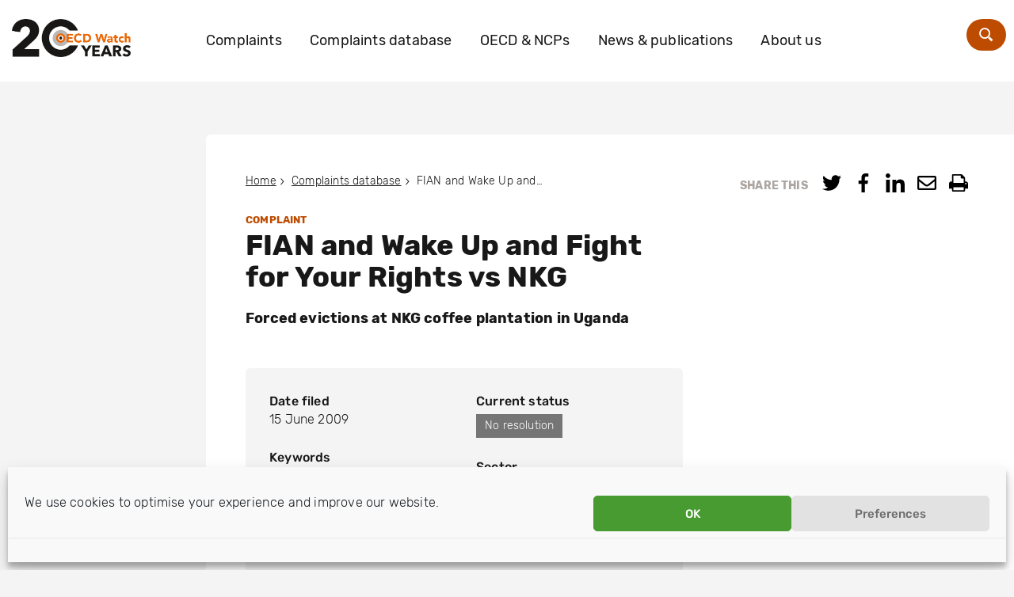

--- FILE ---
content_type: text/html; charset=UTF-8
request_url: https://www.oecdwatch.org/complaint/fian-and-wake-up-and-fight-for-your-rights-vs-nkg/
body_size: 16698
content:
<!doctype html>
<html class="no-js" lang="en-GB">
    <head>
        <meta charset="utf-8">
        <meta http-equiv="x-ua-compatible" content="ie=edge">
        <title>FIAN and Wake Up and Fight for Your Rights vs NKG - OECD Watch</title>
        <meta name="description" content="">
        <meta name="viewport" content="width=device-width, initial-scale=1">
        <link rel="preconnect" href="https://fonts.gstatic.com">
        <meta name='robots' content='index, follow, max-image-preview:large, max-snippet:-1, max-video-preview:-1' />
<meta name="dlm-version" content="5.1.6">
	<!-- This site is optimized with the Yoast SEO Premium plugin  - https://yoast.com/wordpress/plugins/seo/ -->
	<title>FIAN and Wake Up and Fight for Your Rights vs NKG - OECD Watch</title>
	<link rel="canonical" href="https://www.oecdwatch.org/complaint/fian-and-wake-up-and-fight-for-your-rights-vs-nkg/" />
	<meta property="og:locale" content="en_GB" />
	<meta property="og:type" content="article" />
	<meta property="og:title" content="FIAN and Wake Up and Fight for Your Rights vs NKG" />
	<meta property="og:url" content="https://www.oecdwatch.org/complaint/fian-and-wake-up-and-fight-for-your-rights-vs-nkg/" />
	<meta property="og:site_name" content="OECD Watch" />
	<meta property="article:modified_time" content="2023-03-30T13:21:38+00:00" />
	<meta name="twitter:card" content="summary_large_image" />
	<script type="application/ld+json" class="yoast-schema-graph">{"@context":"https://schema.org","@graph":[{"@type":"WebPage","@id":"https://www.oecdwatch.org/complaint/fian-and-wake-up-and-fight-for-your-rights-vs-nkg/","url":"https://www.oecdwatch.org/complaint/fian-and-wake-up-and-fight-for-your-rights-vs-nkg/","name":"FIAN and Wake Up and Fight for Your Rights vs NKG - OECD Watch","isPartOf":{"@id":"https://www.oecdwatch.org/#website"},"datePublished":"2021-03-18T14:54:08+00:00","dateModified":"2023-03-30T13:21:38+00:00","breadcrumb":{"@id":"https://www.oecdwatch.org/complaint/fian-and-wake-up-and-fight-for-your-rights-vs-nkg/#breadcrumb"},"inLanguage":"en-GB","potentialAction":[{"@type":"ReadAction","target":["https://www.oecdwatch.org/complaint/fian-and-wake-up-and-fight-for-your-rights-vs-nkg/"]}]},{"@type":"WebSite","@id":"https://www.oecdwatch.org/#website","url":"https://www.oecdwatch.org/","name":"OECD Watch","description":"Holding corporations and governments accountable using the OECD Guidelines for Multinational Enterprises","potentialAction":[{"@type":"SearchAction","target":{"@type":"EntryPoint","urlTemplate":"https://www.oecdwatch.org/?s={search_term_string}"},"query-input":{"@type":"PropertyValueSpecification","valueRequired":true,"valueName":"search_term_string"}}],"inLanguage":"en-GB"}]}</script>
	<!-- / Yoast SEO Premium plugin. -->


<link rel='dns-prefetch' href='//plausible.io' />
<link rel='stylesheet' id='wp-block-library-css' href='https://www.oecdwatch.org/wp-includes/css/dist/block-library/style.min.css?ver=be4719883a68423ed0c1ece681480175' type='text/css' media='all' />
<style id='classic-theme-styles-inline-css' type='text/css'>
/*! This file is auto-generated */
.wp-block-button__link{color:#fff;background-color:#32373c;border-radius:9999px;box-shadow:none;text-decoration:none;padding:calc(.667em + 2px) calc(1.333em + 2px);font-size:1.125em}.wp-block-file__button{background:#32373c;color:#fff;text-decoration:none}
</style>
<style id='global-styles-inline-css' type='text/css'>
:root{--wp--preset--aspect-ratio--square: 1;--wp--preset--aspect-ratio--4-3: 4/3;--wp--preset--aspect-ratio--3-4: 3/4;--wp--preset--aspect-ratio--3-2: 3/2;--wp--preset--aspect-ratio--2-3: 2/3;--wp--preset--aspect-ratio--16-9: 16/9;--wp--preset--aspect-ratio--9-16: 9/16;--wp--preset--color--black: #000000;--wp--preset--color--cyan-bluish-gray: #abb8c3;--wp--preset--color--white: #ffffff;--wp--preset--color--pale-pink: #f78da7;--wp--preset--color--vivid-red: #cf2e2e;--wp--preset--color--luminous-vivid-orange: #ff6900;--wp--preset--color--luminous-vivid-amber: #fcb900;--wp--preset--color--light-green-cyan: #7bdcb5;--wp--preset--color--vivid-green-cyan: #00d084;--wp--preset--color--pale-cyan-blue: #8ed1fc;--wp--preset--color--vivid-cyan-blue: #0693e3;--wp--preset--color--vivid-purple: #9b51e0;--wp--preset--gradient--vivid-cyan-blue-to-vivid-purple: linear-gradient(135deg,rgba(6,147,227,1) 0%,rgb(155,81,224) 100%);--wp--preset--gradient--light-green-cyan-to-vivid-green-cyan: linear-gradient(135deg,rgb(122,220,180) 0%,rgb(0,208,130) 100%);--wp--preset--gradient--luminous-vivid-amber-to-luminous-vivid-orange: linear-gradient(135deg,rgba(252,185,0,1) 0%,rgba(255,105,0,1) 100%);--wp--preset--gradient--luminous-vivid-orange-to-vivid-red: linear-gradient(135deg,rgba(255,105,0,1) 0%,rgb(207,46,46) 100%);--wp--preset--gradient--very-light-gray-to-cyan-bluish-gray: linear-gradient(135deg,rgb(238,238,238) 0%,rgb(169,184,195) 100%);--wp--preset--gradient--cool-to-warm-spectrum: linear-gradient(135deg,rgb(74,234,220) 0%,rgb(151,120,209) 20%,rgb(207,42,186) 40%,rgb(238,44,130) 60%,rgb(251,105,98) 80%,rgb(254,248,76) 100%);--wp--preset--gradient--blush-light-purple: linear-gradient(135deg,rgb(255,206,236) 0%,rgb(152,150,240) 100%);--wp--preset--gradient--blush-bordeaux: linear-gradient(135deg,rgb(254,205,165) 0%,rgb(254,45,45) 50%,rgb(107,0,62) 100%);--wp--preset--gradient--luminous-dusk: linear-gradient(135deg,rgb(255,203,112) 0%,rgb(199,81,192) 50%,rgb(65,88,208) 100%);--wp--preset--gradient--pale-ocean: linear-gradient(135deg,rgb(255,245,203) 0%,rgb(182,227,212) 50%,rgb(51,167,181) 100%);--wp--preset--gradient--electric-grass: linear-gradient(135deg,rgb(202,248,128) 0%,rgb(113,206,126) 100%);--wp--preset--gradient--midnight: linear-gradient(135deg,rgb(2,3,129) 0%,rgb(40,116,252) 100%);--wp--preset--font-size--small: 13px;--wp--preset--font-size--medium: 20px;--wp--preset--font-size--large: 36px;--wp--preset--font-size--x-large: 42px;--wp--preset--spacing--20: 0.44rem;--wp--preset--spacing--30: 0.67rem;--wp--preset--spacing--40: 1rem;--wp--preset--spacing--50: 1.5rem;--wp--preset--spacing--60: 2.25rem;--wp--preset--spacing--70: 3.38rem;--wp--preset--spacing--80: 5.06rem;--wp--preset--shadow--natural: 6px 6px 9px rgba(0, 0, 0, 0.2);--wp--preset--shadow--deep: 12px 12px 50px rgba(0, 0, 0, 0.4);--wp--preset--shadow--sharp: 6px 6px 0px rgba(0, 0, 0, 0.2);--wp--preset--shadow--outlined: 6px 6px 0px -3px rgba(255, 255, 255, 1), 6px 6px rgba(0, 0, 0, 1);--wp--preset--shadow--crisp: 6px 6px 0px rgba(0, 0, 0, 1);}:where(.is-layout-flex){gap: 0.5em;}:where(.is-layout-grid){gap: 0.5em;}body .is-layout-flex{display: flex;}.is-layout-flex{flex-wrap: wrap;align-items: center;}.is-layout-flex > :is(*, div){margin: 0;}body .is-layout-grid{display: grid;}.is-layout-grid > :is(*, div){margin: 0;}:where(.wp-block-columns.is-layout-flex){gap: 2em;}:where(.wp-block-columns.is-layout-grid){gap: 2em;}:where(.wp-block-post-template.is-layout-flex){gap: 1.25em;}:where(.wp-block-post-template.is-layout-grid){gap: 1.25em;}.has-black-color{color: var(--wp--preset--color--black) !important;}.has-cyan-bluish-gray-color{color: var(--wp--preset--color--cyan-bluish-gray) !important;}.has-white-color{color: var(--wp--preset--color--white) !important;}.has-pale-pink-color{color: var(--wp--preset--color--pale-pink) !important;}.has-vivid-red-color{color: var(--wp--preset--color--vivid-red) !important;}.has-luminous-vivid-orange-color{color: var(--wp--preset--color--luminous-vivid-orange) !important;}.has-luminous-vivid-amber-color{color: var(--wp--preset--color--luminous-vivid-amber) !important;}.has-light-green-cyan-color{color: var(--wp--preset--color--light-green-cyan) !important;}.has-vivid-green-cyan-color{color: var(--wp--preset--color--vivid-green-cyan) !important;}.has-pale-cyan-blue-color{color: var(--wp--preset--color--pale-cyan-blue) !important;}.has-vivid-cyan-blue-color{color: var(--wp--preset--color--vivid-cyan-blue) !important;}.has-vivid-purple-color{color: var(--wp--preset--color--vivid-purple) !important;}.has-black-background-color{background-color: var(--wp--preset--color--black) !important;}.has-cyan-bluish-gray-background-color{background-color: var(--wp--preset--color--cyan-bluish-gray) !important;}.has-white-background-color{background-color: var(--wp--preset--color--white) !important;}.has-pale-pink-background-color{background-color: var(--wp--preset--color--pale-pink) !important;}.has-vivid-red-background-color{background-color: var(--wp--preset--color--vivid-red) !important;}.has-luminous-vivid-orange-background-color{background-color: var(--wp--preset--color--luminous-vivid-orange) !important;}.has-luminous-vivid-amber-background-color{background-color: var(--wp--preset--color--luminous-vivid-amber) !important;}.has-light-green-cyan-background-color{background-color: var(--wp--preset--color--light-green-cyan) !important;}.has-vivid-green-cyan-background-color{background-color: var(--wp--preset--color--vivid-green-cyan) !important;}.has-pale-cyan-blue-background-color{background-color: var(--wp--preset--color--pale-cyan-blue) !important;}.has-vivid-cyan-blue-background-color{background-color: var(--wp--preset--color--vivid-cyan-blue) !important;}.has-vivid-purple-background-color{background-color: var(--wp--preset--color--vivid-purple) !important;}.has-black-border-color{border-color: var(--wp--preset--color--black) !important;}.has-cyan-bluish-gray-border-color{border-color: var(--wp--preset--color--cyan-bluish-gray) !important;}.has-white-border-color{border-color: var(--wp--preset--color--white) !important;}.has-pale-pink-border-color{border-color: var(--wp--preset--color--pale-pink) !important;}.has-vivid-red-border-color{border-color: var(--wp--preset--color--vivid-red) !important;}.has-luminous-vivid-orange-border-color{border-color: var(--wp--preset--color--luminous-vivid-orange) !important;}.has-luminous-vivid-amber-border-color{border-color: var(--wp--preset--color--luminous-vivid-amber) !important;}.has-light-green-cyan-border-color{border-color: var(--wp--preset--color--light-green-cyan) !important;}.has-vivid-green-cyan-border-color{border-color: var(--wp--preset--color--vivid-green-cyan) !important;}.has-pale-cyan-blue-border-color{border-color: var(--wp--preset--color--pale-cyan-blue) !important;}.has-vivid-cyan-blue-border-color{border-color: var(--wp--preset--color--vivid-cyan-blue) !important;}.has-vivid-purple-border-color{border-color: var(--wp--preset--color--vivid-purple) !important;}.has-vivid-cyan-blue-to-vivid-purple-gradient-background{background: var(--wp--preset--gradient--vivid-cyan-blue-to-vivid-purple) !important;}.has-light-green-cyan-to-vivid-green-cyan-gradient-background{background: var(--wp--preset--gradient--light-green-cyan-to-vivid-green-cyan) !important;}.has-luminous-vivid-amber-to-luminous-vivid-orange-gradient-background{background: var(--wp--preset--gradient--luminous-vivid-amber-to-luminous-vivid-orange) !important;}.has-luminous-vivid-orange-to-vivid-red-gradient-background{background: var(--wp--preset--gradient--luminous-vivid-orange-to-vivid-red) !important;}.has-very-light-gray-to-cyan-bluish-gray-gradient-background{background: var(--wp--preset--gradient--very-light-gray-to-cyan-bluish-gray) !important;}.has-cool-to-warm-spectrum-gradient-background{background: var(--wp--preset--gradient--cool-to-warm-spectrum) !important;}.has-blush-light-purple-gradient-background{background: var(--wp--preset--gradient--blush-light-purple) !important;}.has-blush-bordeaux-gradient-background{background: var(--wp--preset--gradient--blush-bordeaux) !important;}.has-luminous-dusk-gradient-background{background: var(--wp--preset--gradient--luminous-dusk) !important;}.has-pale-ocean-gradient-background{background: var(--wp--preset--gradient--pale-ocean) !important;}.has-electric-grass-gradient-background{background: var(--wp--preset--gradient--electric-grass) !important;}.has-midnight-gradient-background{background: var(--wp--preset--gradient--midnight) !important;}.has-small-font-size{font-size: var(--wp--preset--font-size--small) !important;}.has-medium-font-size{font-size: var(--wp--preset--font-size--medium) !important;}.has-large-font-size{font-size: var(--wp--preset--font-size--large) !important;}.has-x-large-font-size{font-size: var(--wp--preset--font-size--x-large) !important;}
:where(.wp-block-post-template.is-layout-flex){gap: 1.25em;}:where(.wp-block-post-template.is-layout-grid){gap: 1.25em;}
:where(.wp-block-columns.is-layout-flex){gap: 2em;}:where(.wp-block-columns.is-layout-grid){gap: 2em;}
:root :where(.wp-block-pullquote){font-size: 1.5em;line-height: 1.6;}
</style>
<link rel='stylesheet' id='cmplz-general-css' href='https://www.oecdwatch.org/wp-content/plugins/complianz-gdpr-premium-multisite/assets/css/cookieblocker.min.css?ver=1750655938' type='text/css' media='all' />
<link rel='stylesheet' id='clarkson_main-css' href='https://www.oecdwatch.org/wp-content/themes/somo/dist/oecdwatch.css?ver=be4719883a68423ed0c1ece681480175' type='text/css' media='all' />
<link rel='stylesheet' id='tablepress-default-css' href='https://www.oecdwatch.org/wp-content/plugins/tablepress/css/build/default.css?ver=3.2.6' type='text/css' media='all' />
<link rel='stylesheet' id='searchwp-forms-css' href='https://www.oecdwatch.org/wp-content/plugins/searchwp/assets/css/frontend/search-forms.min.css?ver=4.5.6' type='text/css' media='all' />
<script type="text/javascript" defer data-domain='oecdwatch.org' data-api='https://plausible.io/api/event' data-cfasync='false' src="https://plausible.io/js/plausible.outbound-links.js?ver=2.5.0" id="plausible-analytics-js"></script>
<script type="text/javascript" id="plausible-analytics-js-after">
/* <![CDATA[ */
window.plausible = window.plausible || function() { (window.plausible.q = window.plausible.q || []).push(arguments) }
/* ]]> */
</script>
<script type="text/javascript" src="https://www.oecdwatch.org/wp-includes/js/jquery/jquery.min.js?ver=3.7.1" id="jquery-core-js"></script>
<script type="text/javascript" src="https://www.oecdwatch.org/wp-includes/js/jquery/jquery-migrate.min.js?ver=3.4.1" id="jquery-migrate-js"></script>
<script type="text/javascript" id="mlp-redirect-frontend-js-extra">
/* <![CDATA[ */
var MultilingualPressRedirectConfig = {"redirectMechanism":"php","noredirectKey":"noredirect"};
/* ]]> */
</script>
<script type="text/javascript" src="https://www.oecdwatch.org/wp-content/plugins/multilingualpress/src/modules/Redirect/public/js/frontend.min.js?ver=c1bd3c3abde066058455" id="mlp-redirect-frontend-js"></script>
<link rel="https://api.w.org/" href="https://www.oecdwatch.org/wp-json/" /><link rel="alternate" title="oEmbed (JSON)" type="application/json+oembed" href="https://www.oecdwatch.org/wp-json/oembed/1.0/embed?url=https%3A%2F%2Fwww.oecdwatch.org%2Fcomplaint%2Ffian-and-wake-up-and-fight-for-your-rights-vs-nkg%2F" />
<link rel="alternate" title="oEmbed (XML)" type="text/xml+oembed" href="https://www.oecdwatch.org/wp-json/oembed/1.0/embed?url=https%3A%2F%2Fwww.oecdwatch.org%2Fcomplaint%2Ffian-and-wake-up-and-fight-for-your-rights-vs-nkg%2F&#038;format=xml" />
			<style>.cmplz-hidden {
					display: none !important;
				}</style><link rel="icon" href="https://www.oecdwatch.org/wp-content/uploads/sites/8/2018/12/cropped-OECDwatch_favicon_512x512-32x32.png" sizes="32x32" />
<link rel="icon" href="https://www.oecdwatch.org/wp-content/uploads/sites/8/2018/12/cropped-OECDwatch_favicon_512x512-192x192.png" sizes="192x192" />
<link rel="apple-touch-icon" href="https://www.oecdwatch.org/wp-content/uploads/sites/8/2018/12/cropped-OECDwatch_favicon_512x512-180x180.png" />
<meta name="msapplication-TileImage" content="https://www.oecdwatch.org/wp-content/uploads/sites/8/2018/12/cropped-OECDwatch_favicon_512x512-270x270.png" />

    </head>
	    <body data-cmplz=1 class="complaint-template-default single single-complaint postid-27574  fian-and-wake-up-and-fight-for-your-rights-vs-nkg">
    <!--[if lt IE 8]>
        <p class="browserupgrade">You are using an <strong>outdated</strong> browser. Please <a href="http://browsehappy.com/">upgrade your browser</a> to improve your experience.</p>
    <![endif]-->

	<header id="site-header" class="banner  banner--no-header-image " role="banner">

  <div class="branding ">
    <a class="brand" href="https://www.oecdwatch.org/">
					<img class="site-logo" src="https://www.oecdwatch.org/wp-content/uploads/sites/8/2018/11/OECDWATCH-LOGO-20-YEARS-A-4.png" alt="OECD Watch Logo" title="OECD Watch" />
		    </a>
  </div>

      <nav id="primary-nav" class="nav primary-nav  primary-nav--black">
        <div class="menu-main-menu-container"><ul id="menu-main-menu" class="menu primary-menu"><li id="menu-item-25330" class="menu-item menu-item-type-post_type menu-item-object-page menu-item-has-children menu-item-25330"><a href="https://www.oecdwatch.org/how-to-file-a-complaint/">Complaints</a>
<ul class="sub-menu">
	<li id="menu-item-24343" class="menu-item menu-item-type-post_type menu-item-object-page menu-item-24343"><a href="https://www.oecdwatch.org/how-to-file-a-complaint/stage-one-deciding-whether-to-file/">Stage one: Deciding whether to file</a></li>
	<li id="menu-item-24344" class="menu-item menu-item-type-post_type menu-item-object-page menu-item-24344"><a href="https://www.oecdwatch.org/how-to-file-a-complaint/stage-two-preparing-and-filing-the-complaint/">Stage two: Preparing and filing the complaint</a></li>
	<li id="menu-item-36126" class="menu-item menu-item-type-post_type menu-item-object-page menu-item-36126"><a href="https://www.oecdwatch.org/how-to-file-a-complaint/stage-three-coordination-between-ncps/">Stage three: Coordination between NCPs</a></li>
	<li id="menu-item-24378" class="menu-item menu-item-type-post_type menu-item-object-page menu-item-24378"><a href="https://www.oecdwatch.org/how-to-file-a-complaint/stage-four-initial-assessment/">Stage four: Initial assessment</a></li>
	<li id="menu-item-24377" class="menu-item menu-item-type-post_type menu-item-object-page menu-item-24377"><a href="https://www.oecdwatch.org/how-to-file-a-complaint/stage-five-mediation/">Stage five: Mediation</a></li>
	<li id="menu-item-24376" class="menu-item menu-item-type-post_type menu-item-object-page menu-item-24376"><a href="https://www.oecdwatch.org/how-to-file-a-complaint/stage-six-ncp-final-statement/">Stage six: Final statement</a></li>
	<li id="menu-item-36125" class="menu-item menu-item-type-post_type menu-item-object-page menu-item-36125"><a href="https://www.oecdwatch.org/how-to-file-a-complaint/stage-seven-follow-up/">Stage seven: Follow-up</a></li>
	<li id="menu-item-24345" class="menu-item menu-item-type-post_type menu-item-object-page menu-item-has-children menu-item-24345"><a href="https://www.oecdwatch.org/how-to-file-a-complaint/other-filing-considerations/">Other filing considerations</a>
	<ul class="sub-menu">
		<li id="menu-item-36145" class="menu-item menu-item-type-post_type menu-item-object-page menu-item-36145"><a href="https://www.oecdwatch.org/how-to-file-a-complaint/other-filing-considerations/2011-or-2023-guidelines/">2011 or 2023 Guidelines</a></li>
		<li id="menu-item-24346" class="menu-item menu-item-type-post_type menu-item-object-page menu-item-24346"><a href="https://www.oecdwatch.org/how-to-file-a-complaint/other-filing-considerations/transparency-and-campaigning/">Transparency and campaigning</a></li>
		<li id="menu-item-36146" class="menu-item menu-item-type-post_type menu-item-object-page menu-item-36146"><a href="https://www.oecdwatch.org/how-to-file-a-complaint/other-filing-considerations/company-responsibility-for-harm/">Company responsibility for harm</a></li>
		<li id="menu-item-24347" class="menu-item menu-item-type-post_type menu-item-object-page menu-item-24347"><a href="https://www.oecdwatch.org/how-to-file-a-complaint/other-filing-considerations/parallel-proceedings/">NCP parallel proceedings</a></li>
	</ul>
</li>
	<li id="menu-item-106" class="menu-item menu-item-type-post_type menu-item-object-page menu-item-106"><a href="https://www.oecdwatch.org/how-to-file-a-complaint/tools/">Filing tools &amp; resources</a></li>
</ul>
</li>
<li id="menu-item-24965" class="menu-item menu-item-type-post_type menu-item-object-page menu-item-24965"><a href="https://www.oecdwatch.org/complaints-database/">Complaints database</a></li>
<li id="menu-item-90" class="menu-item menu-item-type-post_type menu-item-object-page menu-item-has-children menu-item-90"><a href="https://www.oecdwatch.org/oecd-ncps/">OECD &amp; NCPs</a>
<ul class="sub-menu">
	<li id="menu-item-96" class="menu-item menu-item-type-post_type menu-item-object-page menu-item-has-children menu-item-96"><a href="https://www.oecdwatch.org/oecd-ncps/about-the-oecd/">About the OECD</a>
	<ul class="sub-menu">
		<li id="menu-item-34060" class="menu-item menu-item-type-post_type menu-item-object-page menu-item-34060"><a href="https://www.oecdwatch.org/oecd-ncps/about-the-oecd/oecd-accession/">OECD Accession</a></li>
	</ul>
</li>
	<li id="menu-item-95" class="menu-item menu-item-type-post_type menu-item-object-page menu-item-has-children menu-item-95"><a href="https://www.oecdwatch.org/oecd-ncps/the-oecd-guidelines-for-mnes/">The OECD Guidelines</a>
	<ul class="sub-menu">
		<li id="menu-item-34224" class="menu-item menu-item-type-post_type menu-item-object-page menu-item-34224"><a href="https://www.oecdwatch.org/oecd-ncps/the-oecd-guidelines-for-mnes/what-is-in-the-oecd-guidelines/">What’s in the Guidelines?</a></li>
		<li id="menu-item-33001" class="menu-item menu-item-type-custom menu-item-object-custom menu-item-33001"><a href="https://www.oecdwatch.org/topic/oecd-guidelines-update/">OECD Guidelines update</a></li>
	</ul>
</li>
	<li id="menu-item-24490" class="menu-item menu-item-type-post_type menu-item-object-page menu-item-has-children menu-item-24490"><a href="https://www.oecdwatch.org/oecd-ncps/national-contact-points-ncps/">National Contact Points (NCPs)</a>
	<ul class="sub-menu">
		<li id="menu-item-23073" class="menu-item menu-item-type-custom menu-item-object-custom menu-item-23073"><a href="https://www.oecdwatch.org/ncp/">List of NCPs</a></li>
		<li id="menu-item-33000" class="menu-item menu-item-type-custom menu-item-object-custom menu-item-33000"><a href="https://www.oecdwatch.org/topic/due-diligence/">Due diligence</a></li>
	</ul>
</li>
	<li id="menu-item-27019" class="menu-item menu-item-type-custom menu-item-object-custom menu-item-has-children menu-item-27019"><a href="https://www.oecdwatch.org/indicator/">NCP Evaluations</a>
	<ul class="sub-menu">
		<li id="menu-item-27020" class="menu-item menu-item-type-custom menu-item-object-custom menu-item-27020"><a href="https://www.oecdwatch.org/indicator/">NCP Evaluations</a></li>
		<li id="menu-item-26846" class="menu-item menu-item-type-post_type menu-item-object-page menu-item-26846"><a href="https://www.oecdwatch.org/oecd-ncps/national-contact-points-ncps/ncp-evaluations-methodology/">NCP Evaluations Methodology</a></li>
		<li id="menu-item-27119" class="menu-item menu-item-type-post_type menu-item-object-page menu-item-27119"><a href="https://www.oecdwatch.org/oecd-ncps/national-contact-points-ncps/ncp-evaluations-analysis/">NCP Evaluations Outcomes and Analysis</a></li>
	</ul>
</li>
	<li id="menu-item-91" class="menu-item menu-item-type-post_type menu-item-object-page menu-item-91"><a href="https://www.oecdwatch.org/oecd-ncps/stakeholders/">Advisory Groups</a></li>
</ul>
</li>
<li id="menu-item-12" class="menu-item menu-item-type-post_type menu-item-object-page current_page_parent menu-item-has-children menu-item-12"><a href="https://www.oecdwatch.org/news-and-publications/">News &#038; publications</a>
<ul class="sub-menu">
	<li id="menu-item-26891" class="menu-item menu-item-type-post_type menu-item-object-page menu-item-26891"><a href="https://www.oecdwatch.org/news-and-publications/subscribe-to-oecd-watch-newsletter/">Subscribe to newsletter</a></li>
</ul>
</li>
<li id="menu-item-83" class="menu-item menu-item-type-post_type menu-item-object-page menu-item-has-children menu-item-83"><a href="https://www.oecdwatch.org/about-us/">About us</a>
<ul class="sub-menu">
	<li id="menu-item-98" class="menu-item menu-item-type-post_type menu-item-object-page menu-item-has-children menu-item-98"><a href="https://www.oecdwatch.org/about-us/our-work/">Our work</a>
	<ul class="sub-menu">
		<li id="menu-item-101" class="menu-item menu-item-type-post_type menu-item-object-page menu-item-101"><a href="https://www.oecdwatch.org/about-us/our-work/research/">Research &amp; analysis</a></li>
		<li id="menu-item-99" class="menu-item menu-item-type-post_type menu-item-object-page menu-item-99"><a href="https://www.oecdwatch.org/about-us/our-work/advocacy/">Policy &amp; advocacy</a></li>
		<li id="menu-item-102" class="menu-item menu-item-type-post_type menu-item-object-page menu-item-102"><a href="https://www.oecdwatch.org/about-us/our-work/training-capacity-building/">Training &amp; capacity building</a></li>
		<li id="menu-item-100" class="menu-item menu-item-type-post_type menu-item-object-page menu-item-100"><a href="https://www.oecdwatch.org/about-us/our-work/remedy-campaign/">Remedy campaign</a></li>
		<li id="menu-item-34059" class="menu-item menu-item-type-post_type menu-item-object-page menu-item-34059"><a href="https://www.oecdwatch.org/about-us/our-work/advocacy/advocacy-on-brazils-accession/">Brazil’s Accession</a></li>
	</ul>
</li>
	<li id="menu-item-85" class="menu-item menu-item-type-post_type menu-item-object-page menu-item-85"><a href="https://www.oecdwatch.org/about-us/mission-vision-values/">Mission, vision &amp; values</a></li>
	<li id="menu-item-84" class="menu-item menu-item-type-post_type menu-item-object-page menu-item-has-children menu-item-84"><a href="https://www.oecdwatch.org/about-us/team/">Team</a>
	<ul class="sub-menu">
		<li id="menu-item-1987" class="menu-item menu-item-type-post_type menu-item-object-page menu-item-1987"><a href="https://www.oecdwatch.org/about-us/team/coordination-committee/">Coordination Committee</a></li>
	</ul>
</li>
	<li id="menu-item-88" class="menu-item menu-item-type-post_type menu-item-object-page menu-item-88"><a href="https://www.oecdwatch.org/about-us/members/">Members</a></li>
	<li id="menu-item-87" class="menu-item menu-item-type-post_type menu-item-object-page menu-item-87"><a href="https://www.oecdwatch.org/about-us/how-to-join/">Become a member</a></li>
	<li id="menu-item-23242" class="menu-item menu-item-type-post_type menu-item-object-page menu-item-23242"><a href="https://www.oecdwatch.org/about-us/donations/">Donations</a></li>
	<li id="menu-item-111" class="menu-item menu-item-type-post_type menu-item-object-page menu-item-111"><a href="https://www.oecdwatch.org/about-us/contact/">Contact</a></li>
</ul>
</li>
</ul></div>
    </nav>
  
  <nav id="courtesy-nav" class="nav courtesy-nav  courtesy-nav--black">
            <div id="search-menu" class="search-menu">
        <button id="search-toggle"><span class="sr-only">Zoek</span></button>
        <form role="search" method="get" class="search-form" action="https://www.oecdwatch.org/">
    <label class="sr-only">Search for:</label>
    <input type="search" value="" name="s" class="search-field" placeholder="">
    <button type="submit" class="search-submit"></button>
</form>
      </div>
    <button id="menu-toggle"><span class="sr-only">Menu</span></button>
  </nav>
</header>

	<div class="header-image  header-image--no-image small no-shadow  "></div>

<div id="content" class="content">
	<aside class="sidebar">
			





	</aside>

	<main class="main">
				<div id="social-share" class="social-share ">
    <a id="share-toggle" href="/"><span class="sr-only">Share Menu</span></a>
    <div class="share-title">Share this</div>
    <ul class="clarkson-social-sharing css">
                    <li>
                <a rel="external nofollow"
                class="css-item css-twitter "
                href="https://twitter.com/intent/tweet/?text=FIAN%20and%20Wake%20Up%20and%20Fight%20for%20Your%20Rights%20vs%20NKG&url=https://www.oecdwatch.org/complaint/fian-and-wake-up-and-fight-for-your-rights-vs-nkg/"
                onclick="">
                    <span class="css-icon css-icon-twitter"><?xml version="1.0" encoding="UTF-8"?>
<svg width="288px" height="234px" viewBox="0 0 288 234" version="1.1" xmlns="http://www.w3.org/2000/svg" xmlns:xlink="http://www.w3.org/1999/xlink">
    <!-- Generator: Sketch 51.3 (57544) - http://www.bohemiancoding.com/sketch -->
    <title>twitter</title>
    <desc>Created with Sketch.</desc>
    <defs></defs>
    <g id="Page-1" stroke="none" stroke-width="1" fill="none" fill-rule="evenodd">
        <g id="Artboard-4" transform="translate(-1938.000000, -2107.000000)" fill="#000000">
            <path d="M2196.1875,2165.5 C2196.5625,2167.00001 2196.75,2169.43748 2196.75,2172.8125 C2196.75,2199.81264 2190.18757,2225.87487 2177.0625,2251 C2163.56243,2277.62513 2144.62512,2298.81242 2120.25,2314.5625 C2093.62487,2332.18759 2063.06267,2341 2028.5625,2341 C1995.56234,2341 1965.37514,2332.18759 1938,2314.5625 C1942.12502,2314.9375 1946.81247,2315.125 1952.0625,2315.125 C1979.43764,2315.125 2003.99989,2306.68758 2025.75,2289.8125 C2012.62493,2289.8125 2001.0938,2285.96879 1991.15625,2278.28125 C1981.2187,2270.59371 1974.37502,2260.93756 1970.625,2249.3125 C1974.37502,2249.6875 1977.93748,2249.875 1981.3125,2249.875 C1986.56253,2249.875 1991.81247,2249.31251 1997.0625,2248.1875 C1983.56243,2245.18748 1972.31255,2238.25005 1963.3125,2227.375 C1954.31246,2216.49995 1949.8125,2204.12507 1949.8125,2190.25 L1949.8125,2189.125 C1958.06254,2194.00002 1966.87495,2196.625 1976.25,2197 C1968.37496,2191.37497 1962.00002,2184.25004 1957.125,2175.625 C1952.24998,2166.99996 1949.8125,2157.5313 1949.8125,2147.21875 C1949.8125,2136.9062 1952.62497,2127.06255 1958.25,2117.6875 C1972.87507,2136.06259 1990.78114,2150.68745 2011.96875,2161.5625 C2033.15636,2172.43755 2055.74988,2178.43749 2079.75,2179.5625 C2079,2175.06248 2078.625,2170.56252 2078.625,2166.0625 C2078.625,2155.56245 2081.24997,2145.7188 2086.5,2136.53125 C2091.75003,2127.3437 2098.87496,2120.12503 2107.875,2114.875 C2116.87504,2109.62497 2126.62495,2107 2137.125,2107 C2145.75004,2107 2153.71871,2108.68748 2161.03125,2112.0625 C2168.34379,2115.43752 2174.81247,2119.93747 2180.4375,2125.5625 C2193.93757,2122.93749 2206.49994,2118.25003 2218.125,2111.5 C2213.62498,2125.37507 2205.00006,2136.24996 2192.25,2144.125 C2203.50006,2142.62499 2214.74994,2139.43752 2226,2134.5625 C2217.74996,2146.56256 2207.81256,2156.87496 2196.1875,2165.5 Z" id="twitter"></path>
        </g>
    </g>
</svg></span>
                </a>
            </li>
                    <li>
                <a rel="external nofollow"
                class="css-item css-facebook "
                href="https://m.facebook.com/sharer.php?u=https://www.oecdwatch.org/complaint/fian-and-wake-up-and-fight-for-your-rights-vs-nkg/&p[title]=FIAN%20and%20Wake%20Up%20and%20Fight%20for%20Your%20Rights%20vs%20NKG"
                onclick="">
                    <span class="css-icon css-icon-facebook"><?xml version="1.0" encoding="UTF-8"?>
<svg width="149px" height="288px" viewBox="0 0 149 288" version="1.1" xmlns="http://www.w3.org/2000/svg" xmlns:xlink="http://www.w3.org/1999/xlink">
    <!-- Generator: Sketch 51.3 (57544) - http://www.bohemiancoding.com/sketch -->
    <title>facebook</title>
    <desc>Created with Sketch.</desc>
    <defs></defs>
    <g id="Page-1" stroke="none" stroke-width="1" fill="none" fill-rule="evenodd">
        <g id="Artboard-4" transform="translate(-1058.000000, -2080.000000)" fill="#000000">
            <path d="M1101.3125,2368 L1101.3125,2239.1875 L1058,2239.1875 L1058,2188 L1101.3125,2188 L1101.3125,2147.5 C1101.3125,2126.12489 1107.31244,2109.53131 1119.3125,2097.71875 C1131.31256,2085.90619 1147.2499,2080 1167.125,2080 C1183.25008,2080 1196.37495,2080.74999 1206.5,2082.25 L1206.5,2127.8125 L1179.5,2127.8125 C1169.37495,2127.8125 1162.43752,2130.06248 1158.6875,2134.5625 C1155.68748,2138.31252 1154.1875,2144.31246 1154.1875,2152.5625 L1154.1875,2188 L1202,2188 L1195.25,2239.1875 L1154.1875,2239.1875 L1154.1875,2368 L1101.3125,2368 Z" id="facebook"></path>
        </g>
    </g>
</svg></span>
                </a>
            </li>
                    <li>
                <a rel="external nofollow"
                class="css-item css-linkedin "
                href="https://www.linkedin.com/shareArticle?url=https://www.oecdwatch.org/complaint/fian-and-wake-up-and-fight-for-your-rights-vs-nkg/&title=FIAN%20and%20Wake%20Up%20and%20Fight%20for%20Your%20Rights%20vs%20NKG&summary="
                onclick="">
                    <span class="css-icon css-icon-linkedin"><?xml version="1.0" encoding="UTF-8"?>
<svg width="252px" height="252px" viewBox="0 0 252 252" version="1.1" xmlns="http://www.w3.org/2000/svg" xmlns:xlink="http://www.w3.org/1999/xlink">
    <!-- Generator: Sketch 51.3 (57544) - http://www.bohemiancoding.com/sketch -->
    <title>linkedin</title>
    <desc>Created with Sketch.</desc>
    <defs></defs>
    <g id="Page-1" stroke="none" stroke-width="1" fill="none" fill-rule="evenodd">
        <g id="Artboard-4" transform="translate(-3088.000000, -2098.000000)" fill="#000000">
            <path d="M3144.25,2350 L3091.9375,2350 L3091.9375,2181.8125 L3144.25,2181.8125 L3144.25,2350 Z M3118.375,2158.75 C3110.12496,2158.75 3103.00003,2155.75003 3097,2149.75 C3090.99997,2143.74997 3088,2136.62504 3088,2128.375 C3088,2120.12496 3090.99997,2113.00003 3097,2107 C3103.00003,2100.99997 3110.12496,2098 3118.375,2098 C3126.62504,2098 3133.74997,2100.99997 3139.75,2107 C3145.75003,2113.00003 3148.75,2120.12496 3148.75,2128.375 C3148.75,2136.62504 3145.75003,2143.74997 3139.75,2149.75 C3133.74997,2155.75003 3126.62504,2158.75 3118.375,2158.75 Z M3340,2350 L3287.6875,2350 L3287.6875,2267.875 C3287.6875,2254.37493 3286.56251,2244.62503 3284.3125,2238.625 C3280.18748,2228.49995 3272.12506,2223.4375 3260.125,2223.4375 C3248.12494,2223.4375 3239.68752,2227.93746 3234.8125,2236.9375 C3231.06248,2243.68753 3229.1875,2253.62493 3229.1875,2266.75 L3229.1875,2350 L3177.4375,2350 L3177.4375,2181.8125 L3227.5,2181.8125 L3227.5,2204.875 L3228.0625,2204.875 C3231.81252,2197.37496 3237.81246,2191.18752 3246.0625,2186.3125 C3255.06255,2180.31247 3265.56244,2177.3125 3277.5625,2177.3125 C3301.93762,2177.3125 3318.99995,2184.99992 3328.75,2200.375 C3336.25004,2212.75006 3340,2231.87487 3340,2257.75 L3340,2350 Z" id="linkedin"></path>
        </g>
    </g>
</svg></span>
                </a>
            </li>
                    <li>
                <a rel="external nofollow" class="css-item css-email css-no-popup" href="/cdn-cgi/l/email-protection#[base64]" onclick="">
                    <span class="css-icon css-icon-email"><?xml version="1.0" encoding="UTF-8"?>
<svg width="288px" height="216px" viewBox="0 0 288 216" version="1.1" xmlns="http://www.w3.org/2000/svg" xmlns:xlink="http://www.w3.org/1999/xlink">
    <!-- Generator: Sketch 51.3 (57544) - http://www.bohemiancoding.com/sketch -->
    <title>email</title>
    <desc>Created with Sketch.</desc>
    <defs></defs>
    <g id="Page-1" stroke="none" stroke-width="1" fill="none" fill-rule="evenodd">
        <g id="Artboard-4" transform="translate(-4202.000000, -2116.000000)" fill="#000000">
            <path d="M4463,2116 C4470.50004,2116 4476.87497,2118.62497 4482.125,2123.875 C4487.37503,2129.12503 4490,2135.49996 4490,2143 L4490,2305 C4490,2312.50004 4487.37503,2318.87497 4482.125,2324.125 C4476.87497,2329.37503 4470.50004,2332 4463,2332 L4229,2332 C4221.49996,2332 4215.12503,2329.37503 4209.875,2324.125 C4204.62497,2318.87497 4202,2312.50004 4202,2305 L4202,2143 C4202,2135.49996 4204.62497,2129.12503 4209.875,2123.875 C4215.12503,2118.62497 4221.49996,2116 4229,2116 L4463,2116 Z M4463,2143 L4229,2143 L4229,2166.0625 C4242.12507,2176.56255 4267.43731,2196.43735 4304.9375,2225.6875 L4310,2230.1875 C4317.50004,2236.56253 4323.49998,2241.06249 4328,2243.6875 C4335.12504,2248.56252 4341.12498,2251 4346,2251 C4350.87502,2251 4356.87496,2248.56252 4364,2243.6875 C4368.50002,2241.06249 4374.49996,2236.56253 4382,2230.1875 L4387.0625,2225.6875 C4424.56269,2196.81236 4449.87493,2176.93755 4463,2166.0625 L4463,2143 Z M4229,2305 L4463,2305 L4463,2200.375 L4397.75,2252.125 C4388.37495,2260.00004 4380.68753,2265.62498 4374.6875,2269 C4364.56245,2275.00003 4355.00004,2278 4346,2278 C4336.99996,2278 4327.25005,2275.00003 4316.75,2269 C4311.12497,2265.62498 4303.43755,2260.00004 4293.6875,2252.125 L4229,2200.375 L4229,2305 Z" id="email"></path>
        </g>
    </g>
</svg></span>
                </a>
            </li>
                    <li>
                <a rel="external nofollow"
                class="css-item css-print css-no-popup"
                href="#printing-FIAN%20and%20Wake%20Up%20and%20Fight%20for%20Your%20Rights%20vs%20NKG"
                onclick="window.print();">
                    <span class="css-icon css-icon-print"><?xml version="1.0" encoding="UTF-8"?>
<svg width="268px" height="247px" viewBox="0 0 268 247" version="1.1" xmlns="http://www.w3.org/2000/svg" xmlns:xlink="http://www.w3.org/1999/xlink">
    <!-- Generator: Sketch 51.3 (57544) - http://www.bohemiancoding.com/sketch -->
    <title>print</title>
    <desc>Created with Sketch.</desc>
    <defs></defs>
    <g id="Page-1" stroke="none" stroke-width="1" fill="none" fill-rule="evenodd">
        <g id="Artboard-4" transform="translate(-5057.000000, -2101.000000)" fill="#000000">
            <path d="M5118.71429,2327.28571 L5262.71429,2327.28571 L5262.71429,2286.14286 L5118.71429,2286.14286 L5118.71429,2327.28571 Z M5118.71429,2224.42857 L5262.71429,2224.42857 L5262.71429,2162.71429 L5237,2162.71429 C5232.71426,2162.71429 5229.07144,2161.2143 5226.07143,2158.21429 C5223.07141,2155.21427 5221.57143,2151.57145 5221.57143,2147.28571 L5221.57143,2121.57143 L5118.71429,2121.57143 L5118.71429,2224.42857 Z M5300.80357,2241.94643 C5302.8393,2239.9107 5303.85714,2237.50001 5303.85714,2234.71429 C5303.85714,2231.92856 5302.8393,2229.51787 5300.80357,2227.48214 C5298.76785,2225.44642 5296.35716,2224.42857 5293.57143,2224.42857 C5290.7857,2224.42857 5288.37501,2225.44642 5286.33929,2227.48214 C5284.30356,2229.51787 5283.28571,2231.92856 5283.28571,2234.71429 C5283.28571,2237.50001 5284.30356,2239.9107 5286.33929,2241.94643 C5288.37501,2243.98215 5290.7857,2245 5293.57143,2245 C5296.35716,2245 5298.76785,2243.98215 5300.80357,2241.94643 Z M5324.42857,2234.71429 L5324.42857,2301.57143 C5324.42857,2302.96429 5323.91965,2304.16964 5322.90179,2305.1875 C5321.88392,2306.20536 5320.67858,2306.71429 5319.28571,2306.71429 L5283.28571,2306.71429 L5283.28571,2332.42857 C5283.28571,2336.71431 5281.78573,2340.35713 5278.78571,2343.35714 C5275.7857,2346.35716 5272.14288,2347.85714 5267.85714,2347.85714 L5113.57143,2347.85714 C5109.28569,2347.85714 5105.64287,2346.35716 5102.64286,2343.35714 C5099.64284,2340.35713 5098.14286,2336.71431 5098.14286,2332.42857 L5098.14286,2306.71429 L5062.14286,2306.71429 C5060.74999,2306.71429 5059.54465,2306.20536 5058.52679,2305.1875 C5057.50892,2304.16964 5057,2302.96429 5057,2301.57143 L5057,2234.71429 C5057,2226.24996 5060.02676,2218.9911 5066.08036,2212.9375 C5072.13396,2206.8839 5079.39281,2203.85714 5087.85714,2203.85714 L5098.14286,2203.85714 L5098.14286,2116.42857 C5098.14286,2112.14284 5099.64284,2108.50002 5102.64286,2105.5 C5105.64287,2102.49998 5109.28569,2101 5113.57143,2101 L5221.57143,2101 C5225.85716,2101 5230.5714,2102.07142 5235.71429,2104.21429 C5240.85717,2106.35715 5244.92856,2108.92856 5247.92857,2111.92857 L5272.35714,2136.35714 C5275.35716,2139.35716 5277.92856,2143.42855 5280.07143,2148.57143 C5282.2143,2153.71431 5283.28571,2158.42855 5283.28571,2162.71429 L5283.28571,2203.85714 L5293.57143,2203.85714 C5302.03576,2203.85714 5309.29461,2206.8839 5315.34821,2212.9375 C5321.40182,2218.9911 5324.42857,2226.24996 5324.42857,2234.71429 Z" id="print"></path>
        </g>
    </g>
</svg></span>
                </a>
            </li>
            </ul>
</div>
<article class="detail complaint post-27574 type-complaint status-publish hentry oecd_complaint_guideline_old-version-2000-chapter-ii oecd_complaint_guideline_old-version-2000-chapter-ii-paragraph-ii-1 oecd_complaint_guideline_old-version-2000-chapter-ii-paragraph-ii-2 oecd_complaint_guideline_old-version-2000-chapter-ii-paragraph-ii-7 oecd_complaint_company-neumann-kaffee-gruppe oecd_complaint_complainant-foodfirst-information-action-network oecd_complaint_complainant-wake-up-and-fight-for-your-rights-madudu-group oecd_complaint_country-uganda oecd_complaint_sector-agriculture-food oecd_complaint_keyword-human-rights oecd_complaint_keyword-land-rights oecd_complaint_affected_people-communities oecd_complaint_affected_people-human-rights-defenders oecd_complaint_process_element-government-involvement oecd_complaint_process_element-parallel-proceedings oecd_complaint_status-no-resolution">

	<header class="page-header">
			 <div class="breadcrumbs"><span><span><a href="https://www.oecdwatch.org">Home</a></span>  <span><a href="https://www.oecdwatch.org/complaints-database/">Complaints database</a></span>  <span class="breadcrumb_last" aria-current="page">FIAN and Wake Up and Fight for Your Rights vs NKG</span></span></div>
			<div class="entry-meta">
				<span class="format news">Complaint</span>
			</div>
		<h1 class="entry-title">FIAN and Wake Up and Fight for Your Rights vs NKG</h1>

							<p><strong>Forced evictions at NKG coffee plantation in Uganda</strong></p>
			</header>

	<div class="post-thumbnail"></div>

	<div class="entry-content">
		<div class="post-thumbnail"></div>

		<div class="block-complaint-info">
	<div class="row row--spacing">
		<div class="col-12 col-sm-6">
			<dl>
													<dt>Date filed</dt>
					<dd>15 June 2009</dd>
				
													<dt>Keywords</dt>
					<dd>
						<ul class="list-horizontal">
															<li>
									<a href="https://www.oecdwatch.org/complaints-database/?fwp_oecd_complaint_keyword=human-rights">
										Human rights,
									</a>
								</li>
															<li>
									<a href="https://www.oecdwatch.org/complaints-database/?fwp_oecd_complaint_keyword=land-rights">
										Land rights
									</a>
								</li>
													</ul>
					</dd>
				
													<dt>Countries of harm</dt>
					<dd>
						<ul class="list-horizontal">
															<li>
									<a href="https://www.oecdwatch.org/complaints-database/?fwp_oecd_complaint_country=uganda">
										Uganda									</a>
								</li>
													</ul>
					</dd>
							</dl>
		</div>
		<div class="col-12 col-sm-6">
			<dl>
													<dt>Current status</dt>
					<dd>
							<div class="complaint-status complaint-status--no-resolution">
		<span>No resolution</span>
	</div>
					</dd>
				
													<dt>Sector</dt>
					<dd>
						<ul class="list-horizontal">
															<li>
									<a href="https://www.oecdwatch.org/complaints-database/?fwp_oecd_complaint_sector=agriculture-food">
										Agriculture &amp; Food 
									</a>
								</li>
													</ul>
					</dd>
				
													<dt>NCP</dt>
					<dd>
						<ul class="list-horizontal">
							<li>
								<a href="https://www.oecdwatch.org/ncp/ncp-germany/">
									NCP Germany
								</a>
							</li>
						</ul>
					</dd>
							</dl>
		</div>
	</div>
</div>

			<h2>Allegations</h2>
	<p>The complaint alleges that the Ugandan army forcefully evicted more than 2,000 people from their land to make way for a Neumann Kaffee Gruppe (NKG) coffee plantation. </p>
<p>According to the complaint, the residents land has been destroyed, forcing them to flee into the nearby forest, and no homes or other means of accommodation or compensation have been provided.</p>
<p>The complaint alleges NKG continues to produce coffee for export while the majority of the evictees have settled at the boarder of the plantation. They suffer from food shortages, lack of drinking water, inadequate health care, and a lack of money for school fees. </p>
<p>The evictees have asked NKG several times to support their struggle for compensation, but the company refuses to engage. The complainants also contend the company has tried to hinder a 2002 lawsuit filed by the evictees against NKG and the Ugandan government.</p>


									<h2>Relevant OECD Guidelines</h2>
	<ul>
					<li>
				<a href="https://www.oecdwatch.org/guidelines-2000/version-2000-chapter-ii/">
					Version 2000 Chapter II
				</a>
			</li>
					<li>
				<a href="https://www.oecdwatch.org/guidelines-2000/version-2000-chapter-ii-paragraph-ii-1/">
					Version 2000 Chapter II Paragraph II.1
				</a>
			</li>
					<li>
				<a href="https://www.oecdwatch.org/guidelines-2000/version-2000-chapter-ii-paragraph-ii-2/">
					Version 2000 Chapter II Paragraph II.2
				</a>
			</li>
					<li>
				<a href="https://www.oecdwatch.org/guidelines-2000/version-2000-chapter-ii-paragraph-ii-7/">
					Version 2000 Chapter II Paragraph II.7
				</a>
			</li>
			</ul>

			<h2>Outcome</h2>
	<p>After conducting an initial assessment, the German NCP declared the case admissible in August 2009 and was successful in getting the parties together for a mediated discussion on 8 December 2010. The NCP also engaged other relevant government agencies and the German embassy in Kampala to provide input for the discussion.</p>
<p>On 30 March 2011, the NCP concluded the case and issued a final statement, in which it determined that the company was not in breach of the Guidelines. The NCP concluded that the company could not have known that the land it acquired was controversial. Furthermore, the NCP concluded that NKG had already taken measures to rectify the problems and praised the companys philanthropic activities. The NCP also called on the complainants to stop their “public attacks” on NKG.</p>
<p>The complainants felt the NCPs conclusion of the case was premature and not justified given that, in their view, a satisfactory resolution of the case had not been achieved. They also felt that the NCPs statement is biased toward the company, which they perceive to be a result of a potential conflict of interest due to the NCPs location. The complainants also rejected what they called the NCPs “attempts to stifle public criticism of the eviction and its consequences.”</p>


		<h2>More details</h2>
<div class="block-complaint-info">
	<dl>
							<dt>Defendant</dt>
			<dd>
				<ul>
					<li>
						<a href="https://www.oecdwatch.org/complaints-database/?fwp_oecd_complaint_company=neumann-kaffee-gruppe">
							Neumann Kaffee Gruppe
						</a>
					</li>
				</ul>
			</dd>
		
							<dt>Company in violation</dt>
			<dd>
				<ul>
					<li>
						<a href="https://www.oecdwatch.org/complaints-database/?fwp_oecd_complaint_company=neumann-kaffee-gruppe">
							Neumann Kaffee Gruppe
						</a>
					</li>
				</ul>
			</dd>
		
				
							<dt>Complainants</dt>
			<dd>
				<ul>
											<li>
							<a href="https://www.oecdwatch.org/complaints-database/?fwp_oecd_complaint_complainant=foodfirst-information-action-network">
								Foodfirst Information &amp; Action Network
							</a>
						</li>
											<li>
							<a href="https://www.oecdwatch.org/complaints-database/?fwp_oecd_complaint_complainant=wake-up-and-fight-for-your-rights-madudu-group">
								Wake up and fight for your rights Madudu Group
							</a>
						</li>
									</ul>
			</dd>
		
							<dt>Affected people</dt>
			<dd>
				<ul class="list-horizontal">
											<li>
							<a href="https://www.oecdwatch.org/complaints-database/?fwp_oecd_complaint_affected_people=communities">
								Communities,
							</a>
						</li>
											<li>
							<a href="https://www.oecdwatch.org/complaints-database/?fwp_oecd_complaint_affected_people=human-rights-defenders">
								Human Rights Defenders 
							</a>
						</li>
									</ul>
			</dd>
		
				
							<dt>Date rejected / concluded</dt>
			<dd>30 March 2011</dd>
			</dl>
</div>

		
			<h2>Documents</h2>
	<ul class="list-documents">
					<li>
				<div class="teaser-document">
	<div class="row row--spacing row--space-between row--align-center">
		<div class="col-12 col-sm-10">
			<div class="row">

									<div class="col-auto">
						<div class="teaser-document__label">
							press release
						</div>
					</div>
				
									<div class="col-auto">
						<div class="teaser-document__date">
							21 April 2011
						</div>
					</div>
							</div>
			<h3 class="teaser-document__title">
				<a href="https://www.oecdwatch.org/download/28561/?tmstv=1768958520" class="teaser-document__link">					Press release by FIAN on the closure of the case by the German NCP.
				</a>			</h3>

							<div class="teaser-document__company">
					FIAN
				</div>
					</div>
				<div class="col-12 col-sm-auto">
			<div class="teaser-document__source">
									<div class="teaser-document__source-icon">
						<span class="icon icon-download-document" aria-hidden="true"></span>
					</div>
									
							</div>
		</div>
			</div>
</div>
			</li>
					<li>
				<div class="teaser-document">
	<div class="row row--spacing row--space-between row--align-center">
		<div class="col-12 col-sm-10">
			<div class="row">

									<div class="col-auto">
						<div class="teaser-document__label">
							statement
						</div>
					</div>
				
									<div class="col-auto">
						<div class="teaser-document__date">
							30 March 2011
						</div>
					</div>
							</div>
			<h3 class="teaser-document__title">
				<a href="https://www.oecdwatch.org/download/29105/?tmstv=1768958520" class="teaser-document__link">					The German NCP has closed the case.
				</a>			</h3>

							<div class="teaser-document__company">
					NCP Germany
				</div>
					</div>
				<div class="col-12 col-sm-auto">
			<div class="teaser-document__source">
									<div class="teaser-document__source-icon">
						<span class="icon icon-download-document" aria-hidden="true"></span>
					</div>
									
							</div>
		</div>
			</div>
</div>
			</li>
					<li>
				<div class="teaser-document">
	<div class="row row--spacing row--space-between row--align-center">
		<div class="col-12 col-sm-10">
			<div class="row">

									<div class="col-auto">
						<div class="teaser-document__label">
							file
						</div>
					</div>
				
									<div class="col-auto">
						<div class="teaser-document__date">
							15 June 2009
						</div>
					</div>
							</div>
			<h3 class="teaser-document__title">
				<a href="https://www.oecdwatch.org/download/28559/?tmstv=1768958520" class="teaser-document__link">					Case filed at German NCP
				</a>			</h3>

							<div class="teaser-document__company">
					FIAN
				</div>
					</div>
				<div class="col-12 col-sm-auto">
			<div class="teaser-document__source">
									<div class="teaser-document__source-icon">
						<span class="icon icon-download-document" aria-hidden="true"></span>
					</div>
									
							</div>
		</div>
			</div>
</div>
			</li>
					<li>
				<div class="teaser-document">
	<div class="row row--spacing row--space-between row--align-center">
		<div class="col-12 col-sm-10">
			<div class="row">

									<div class="col-auto">
						<div class="teaser-document__label">
							report
						</div>
					</div>
				
									<div class="col-auto">
						<div class="teaser-document__date">
							16 April 2009
						</div>
					</div>
							</div>
			<h3 class="teaser-document__title">
				<a href="https://www.oecdwatch.org/download/29897/?tmstv=1768958520" class="teaser-document__link">					Report written by Action Aid on the issue of food security among the evictees in Madudu
				</a>			</h3>

					</div>
				<div class="col-12 col-sm-auto">
			<div class="teaser-document__source">
									<div class="teaser-document__source-icon">
						<span class="icon icon-download-document" aria-hidden="true"></span>
					</div>
									
							</div>
		</div>
			</div>
</div>
			</li>
					<li>
				<div class="teaser-document">
	<div class="row row--spacing row--space-between row--align-center">
		<div class="col-12 col-sm-10">
			<div class="row">

									<div class="col-auto">
						<div class="teaser-document__label">
							report
						</div>
					</div>
				
									<div class="col-auto">
						<div class="teaser-document__date">
							1 March 2004
						</div>
					</div>
							</div>
			<h3 class="teaser-document__title">
				<a href="https://www.oecdwatch.org/download/28557/?tmstv=1768958520" class="teaser-document__link">					Report investigating the case.
				</a>			</h3>

							<div class="teaser-document__company">
					FIAN
				</div>
					</div>
				<div class="col-12 col-sm-auto">
			<div class="teaser-document__source">
									<div class="teaser-document__source-icon">
						<span class="icon icon-download-document" aria-hidden="true"></span>
					</div>
									
							</div>
		</div>
			</div>
</div>
			</li>
			</ul>
			</div>
</article>

	</main>
</div>


    <footer id="site-footer" class="content-info">
      <div id="footer-top" class="footer-top vcard">
        <a class="brand " href="https://www.oecdwatch.org/">
                            <img class="site-logo photo" src="https://www.oecdwatch.org/wp-content/uploads/sites/8/2018/11/OECDWATCH-LOGO-20-YEARS-A-4.png" alt="OECD Watch Logo" title="OECD Watch" />
                    </a>
        <div class="footer-content">
          <div class="footer-column">
              
<h3 class="footer-title"></h3>
<div class="fn org"></div>
<div class="adr">
	</div>
          </div>
          <div class="footer-column">
              
	<h3 class="footer-title">Contact us</h3>

	<div>
		Email: <a class="email" href="/cdn-cgi/l/email-protection#bed7d0d8d1fed1dbdddac9dfcaddd690d1ccd9"><span class="__cf_email__" data-cfemail="731a1d151c331c161017041207101b5d1c0114">[email&#160;protected]</span></a>
	</div>

<div class="social-media">
                        
            <a class="social-link twitter" href="https://twitter.com/oecdwatch" target="_blank"><span class="sr-only">Visit our twitter page</span></a>
    
    
            <a class="social-link facebook" href="https://www.facebook.com/OECDwatch/" target="_blank"><span class="sr-only">Visit our facebook page</span></a>
    
    
    
    </div>
          </div>
        </div>
      </div>
      <div id="footer-main" class="footer-main container">
                  <div class="footer-menu-container"><ul id="menu-footer" class="menu footer-menu"><li id="menu-item-25656" class="menu-item menu-item-type-post_type menu-item-object-page menu-item-25656"><a href="https://www.oecdwatch.org/_system-pages/disclaimer/">Disclaimer</a></li>
<li id="menu-item-25655" class="menu-item menu-item-type-post_type menu-item-object-page menu-item-privacy-policy menu-item-25655"><a rel="privacy-policy" href="https://www.oecdwatch.org/_system-pages/privacy-statement/">Privacy statement</a></li>
<li id="menu-item-31074" class="menu-item menu-item-type-custom menu-item-object-custom menu-item-31074"><a href="https://www.oecdwatch.org/cookie-policy-eu/?cmplz_region_redirect=true">Cookie Policy</a></li>
</ul></div>
                  <div class="footer-logos">
            
          </div>
      </div>
    </footer>

    
<!-- Consent Management powered by Complianz | GDPR/CCPA Cookie Consent https://wordpress.org/plugins/complianz-gdpr -->
<div id="cmplz-cookiebanner-container"><div class="cmplz-cookiebanner cmplz-hidden banner-2 bottom-new optin cmplz-bottom cmplz-categories-type-view-preferences" aria-modal="true" data-nosnippet="true" role="dialog" aria-live="polite" aria-labelledby="cmplz-header-2-optin" aria-describedby="cmplz-message-2-optin">
	<div class="cmplz-header">
		<div class="cmplz-logo"></div>
		<div class="cmplz-title" id="cmplz-header-2-optin">Cookies & Privacy</div>
		<div class="cmplz-close" tabindex="0" role="button" aria-label="close-dialog">
			<svg aria-hidden="true" focusable="false" data-prefix="fas" data-icon="times" class="svg-inline--fa fa-times fa-w-11" role="img" xmlns="http://www.w3.org/2000/svg" viewBox="0 0 352 512"><path fill="currentColor" d="M242.72 256l100.07-100.07c12.28-12.28 12.28-32.19 0-44.48l-22.24-22.24c-12.28-12.28-32.19-12.28-44.48 0L176 189.28 75.93 89.21c-12.28-12.28-32.19-12.28-44.48 0L9.21 111.45c-12.28 12.28-12.28 32.19 0 44.48L109.28 256 9.21 356.07c-12.28 12.28-12.28 32.19 0 44.48l22.24 22.24c12.28 12.28 32.2 12.28 44.48 0L176 322.72l100.07 100.07c12.28 12.28 32.2 12.28 44.48 0l22.24-22.24c12.28-12.28 12.28-32.19 0-44.48L242.72 256z"></path></svg>
		</div>
	</div>

	<div class="cmplz-divider cmplz-divider-header"></div>
	<div class="cmplz-body">
		<div class="cmplz-message" id="cmplz-message-2-optin">We use cookies to optimise your experience and improve our website.</div>
		<!-- categories start -->
		<div class="cmplz-categories">
			<details class="cmplz-category cmplz-functional" >
				<summary>
						<span class="cmplz-category-header">
							<span class="cmplz-category-title">Functional</span>
							<span class='cmplz-always-active'>
								<span class="cmplz-banner-checkbox">
									<input type="checkbox"
										   id="cmplz-functional-optin"
										   data-category="cmplz_functional"
										   class="cmplz-consent-checkbox cmplz-functional"
										   size="40"
										   value="1"/>
									<label class="cmplz-label" for="cmplz-functional-optin" tabindex="0"><span class="screen-reader-text">Functional</span></label>
								</span>
								Always active							</span>
							<span class="cmplz-icon cmplz-open">
								<svg xmlns="http://www.w3.org/2000/svg" viewBox="0 0 448 512"  height="18" ><path d="M224 416c-8.188 0-16.38-3.125-22.62-9.375l-192-192c-12.5-12.5-12.5-32.75 0-45.25s32.75-12.5 45.25 0L224 338.8l169.4-169.4c12.5-12.5 32.75-12.5 45.25 0s12.5 32.75 0 45.25l-192 192C240.4 412.9 232.2 416 224 416z"/></svg>
							</span>
						</span>
				</summary>
				<div class="cmplz-description">
					<span class="cmplz-description-functional">These cookies are required in order to use the website. They ensure that the website works properly and that your user preferences remain known. For example, they save you from having to enter the same information every time you visit our website. We may set these cookies without your consent.</span>
				</div>
			</details>

			<details class="cmplz-category cmplz-preferences" >
				<summary>
						<span class="cmplz-category-header">
							<span class="cmplz-category-title">Preferences</span>
							<span class="cmplz-banner-checkbox">
								<input type="checkbox"
									   id="cmplz-preferences-optin"
									   data-category="cmplz_preferences"
									   class="cmplz-consent-checkbox cmplz-preferences"
									   size="40"
									   value="1"/>
								<label class="cmplz-label" for="cmplz-preferences-optin" tabindex="0"><span class="screen-reader-text">Preferences</span></label>
							</span>
							<span class="cmplz-icon cmplz-open">
								<svg xmlns="http://www.w3.org/2000/svg" viewBox="0 0 448 512"  height="18" ><path d="M224 416c-8.188 0-16.38-3.125-22.62-9.375l-192-192c-12.5-12.5-12.5-32.75 0-45.25s32.75-12.5 45.25 0L224 338.8l169.4-169.4c12.5-12.5 32.75-12.5 45.25 0s12.5 32.75 0 45.25l-192 192C240.4 412.9 232.2 416 224 416z"/></svg>
							</span>
						</span>
				</summary>
				<div class="cmplz-description">
					<span class="cmplz-description-preferences">The technical storage or access is necessary for the legitimate purpose of storing preferences that are not requested by the subscriber or user.</span>
				</div>
			</details>

			<details class="cmplz-category cmplz-statistics" >
				<summary>
						<span class="cmplz-category-header">
							<span class="cmplz-category-title">Statistics</span>
							<span class="cmplz-banner-checkbox">
								<input type="checkbox"
									   id="cmplz-statistics-optin"
									   data-category="cmplz_statistics"
									   class="cmplz-consent-checkbox cmplz-statistics"
									   size="40"
									   value="1"/>
								<label class="cmplz-label" for="cmplz-statistics-optin" tabindex="0"><span class="screen-reader-text">Statistics</span></label>
							</span>
							<span class="cmplz-icon cmplz-open">
								<svg xmlns="http://www.w3.org/2000/svg" viewBox="0 0 448 512"  height="18" ><path d="M224 416c-8.188 0-16.38-3.125-22.62-9.375l-192-192c-12.5-12.5-12.5-32.75 0-45.25s32.75-12.5 45.25 0L224 338.8l169.4-169.4c12.5-12.5 32.75-12.5 45.25 0s12.5 32.75 0 45.25l-192 192C240.4 412.9 232.2 416 224 416z"/></svg>
							</span>
						</span>
				</summary>
				<div class="cmplz-description">
					<span class="cmplz-description-statistics">The technical storage or access that is used exclusively for statistical purposes.</span>
					<span class="cmplz-description-statistics-anonymous">The technical storage or access that is used exclusively for anonymous statistical purposes. Without a subpoena, voluntary compliance on the part of your Internet Service Provider, or additional records from a third party, information stored or retrieved for this purpose alone cannot usually be used to identify you.</span>
				</div>
			</details>
			<details class="cmplz-category cmplz-marketing" >
				<summary>
						<span class="cmplz-category-header">
							<span class="cmplz-category-title">Marketing</span>
							<span class="cmplz-banner-checkbox">
								<input type="checkbox"
									   id="cmplz-marketing-optin"
									   data-category="cmplz_marketing"
									   class="cmplz-consent-checkbox cmplz-marketing"
									   size="40"
									   value="1"/>
								<label class="cmplz-label" for="cmplz-marketing-optin" tabindex="0"><span class="screen-reader-text">Marketing</span></label>
							</span>
							<span class="cmplz-icon cmplz-open">
								<svg xmlns="http://www.w3.org/2000/svg" viewBox="0 0 448 512"  height="18" ><path d="M224 416c-8.188 0-16.38-3.125-22.62-9.375l-192-192c-12.5-12.5-12.5-32.75 0-45.25s32.75-12.5 45.25 0L224 338.8l169.4-169.4c12.5-12.5 32.75-12.5 45.25 0s12.5 32.75 0 45.25l-192 192C240.4 412.9 232.2 416 224 416z"/></svg>
							</span>
						</span>
				</summary>
				<div class="cmplz-description">
					<span class="cmplz-description-marketing">These cookies track your online activity to help advertisers deliver more relevant advertising or to limit how many times you see an ad. Marketing cookies may share that information with other websites, organisations or advertisers.</span>
				</div>
			</details>
		</div><!-- categories end -->
			</div>

	<div class="cmplz-links cmplz-information">
		<a class="cmplz-link cmplz-manage-options cookie-statement" href="#" data-relative_url="#cmplz-manage-consent-container">Manage options</a>
		<a class="cmplz-link cmplz-manage-third-parties cookie-statement" href="#" data-relative_url="#cmplz-cookies-overview">Manage services</a>
		<a class="cmplz-link cmplz-manage-vendors tcf cookie-statement" href="#" data-relative_url="#cmplz-tcf-wrapper">Manage {vendor_count} vendors</a>
		<a class="cmplz-link cmplz-external cmplz-read-more-purposes tcf" target="_blank" rel="noopener noreferrer nofollow" href="https://cookiedatabase.org/tcf/purposes/">Read more about these purposes</a>
			</div>

	<div class="cmplz-divider cmplz-footer"></div>

	<div class="cmplz-buttons">
		<button class="cmplz-btn cmplz-accept">OK</button>
		<button class="cmplz-btn cmplz-deny">Dismiss</button>
		<button class="cmplz-btn cmplz-view-preferences">Preferences</button>
		<button class="cmplz-btn cmplz-save-preferences">Save preferences</button>
		<a class="cmplz-btn cmplz-manage-options tcf cookie-statement" href="#" data-relative_url="#cmplz-manage-consent-container">Preferences</a>
			</div>

	<div class="cmplz-links cmplz-documents">
		<a class="cmplz-link cookie-statement" href="#" data-relative_url="">{title}</a>
		<a class="cmplz-link privacy-statement" href="#" data-relative_url="">{title}</a>
		<a class="cmplz-link impressum" href="#" data-relative_url="">{title}</a>
			</div>

</div>
</div>
					<div id="cmplz-manage-consent" data-nosnippet="true"><button class="cmplz-btn cmplz-hidden cmplz-manage-consent manage-consent-2">Manage consent</button>

</div><!-- Matomo -->
<script data-cfasync="false" src="/cdn-cgi/scripts/5c5dd728/cloudflare-static/email-decode.min.js"></script><script>
  var _paq = window._paq = window._paq || [];
  /* tracker methods like "setCustomDimension" should be called before "trackPageView" */
  _paq.push(["disableCookies"]);
  _paq.push(['trackPageView']);
  _paq.push(['enableLinkTracking']);
  (function() {
    var u="https://somo.matomo.cloud/";
    _paq.push(['setTrackerUrl', u+'matomo.php']);
    _paq.push(['setSiteId', '5']);
    var d=document, g=d.createElement('script'), s=d.getElementsByTagName('script')[0];
    g.async=true; g.src='https://cdn.matomo.cloud/somo.matomo.cloud/matomo.js'; s.parentNode.insertBefore(g,s);
  })();
</script>
<!-- End Matomo Code -->
<script type="text/javascript" id="dlm-xhr-js-extra">
/* <![CDATA[ */
var dlmXHRtranslations = {"error":"An error occurred while trying to download the file. Please try again.","not_found":"Download does not exist.","no_file_path":"No file path defined.","no_file_paths":"No file paths defined.","filetype":"Download is not allowed for this file type.","file_access_denied":"Access denied to this file.","access_denied":"Access denied. You do not have permission to download this file.","security_error":"Something is wrong with the file path.","file_not_found":"File not found."};
/* ]]> */
</script>
<script type="text/javascript" id="dlm-xhr-js-before">
/* <![CDATA[ */
const dlmXHR = {"xhr_links":{"class":["download-link","download-button"]},"prevent_duplicates":true,"ajaxUrl":"https:\/\/www.oecdwatch.org\/wp-admin\/admin-ajax.php"}; dlmXHRinstance = {}; const dlmXHRGlobalLinks = "https://www.oecdwatch.org/download/"; const dlmNonXHRGlobalLinks = []; dlmXHRgif = "https://www.oecdwatch.org/wp-includes/images/spinner.gif"; const dlmXHRProgress = "1"
/* ]]> */
</script>
<script type="text/javascript" src="https://www.oecdwatch.org/wp-content/plugins/download-monitor/assets/js/dlm-xhr.min.js?ver=5.1.6" id="dlm-xhr-js"></script>
<script type="text/javascript" src="https://www.oecdwatch.org/wp-includes/js/dist/dom-ready.min.js?ver=f77871ff7694fffea381" id="wp-dom-ready-js"></script>
<script type="text/javascript" src="https://www.oecdwatch.org/wp-includes/js/dist/hooks.min.js?ver=4d63a3d491d11ffd8ac6" id="wp-hooks-js"></script>
<script type="text/javascript" src="https://www.oecdwatch.org/wp-includes/js/dist/i18n.min.js?ver=5e580eb46a90c2b997e6" id="wp-i18n-js"></script>
<script type="text/javascript" id="wp-i18n-js-after">
/* <![CDATA[ */
wp.i18n.setLocaleData( { 'text direction\u0004ltr': [ 'ltr' ] } );
/* ]]> */
</script>
<script type="text/javascript" id="wp-a11y-js-translations">
/* <![CDATA[ */
( function( domain, translations ) {
	var localeData = translations.locale_data[ domain ] || translations.locale_data.messages;
	localeData[""].domain = domain;
	wp.i18n.setLocaleData( localeData, domain );
} )( "default", {"translation-revision-date":"2025-04-06 12:54:02+0000","generator":"GlotPress\/4.0.1","domain":"messages","locale_data":{"messages":{"":{"domain":"messages","plural-forms":"nplurals=2; plural=n != 1;","lang":"en_GB"},"Notifications":["Notifications"]}},"comment":{"reference":"wp-includes\/js\/dist\/a11y.js"}} );
/* ]]> */
</script>
<script type="text/javascript" src="https://www.oecdwatch.org/wp-includes/js/dist/a11y.min.js?ver=3156534cc54473497e14" id="wp-a11y-js"></script>
<script type="text/javascript" src="https://www.oecdwatch.org/wp-content/themes/somo/dist/oecdwatch.js?ver=be4719883a68423ed0c1ece681480175" id="clarkson_main-js"></script>
<script type="text/javascript" id="cmplz-cookiebanner-js-extra">
/* <![CDATA[ */
var complianz = {"prefix":"cmplz_","user_banner_id":"2","set_cookies":[],"block_ajax_content":"0","banner_version":"54","version":"7.5.3.2","store_consent":"1","do_not_track_enabled":"1","consenttype":"optin","region":"eu","geoip":"1","dismiss_timeout":"","disable_cookiebanner":"","soft_cookiewall":"","dismiss_on_scroll":"","cookie_expiry":"365","url":"https:\/\/www.oecdwatch.org\/wp-json\/complianz\/v1\/","locale":"lang=en&locale=en_GB","set_cookies_on_root":"0","cookie_domain":"","current_policy_id":"1","cookie_path":"\/","categories":{"statistics":"statistics","marketing":"marketing"},"tcf_active":"","placeholdertext":"Click to accept marketing cookies and enable this content","css_file":"https:\/\/www.oecdwatch.org\/wp-content\/uploads\/sites\/8\/complianz\/css\/banner-{banner_id}-{type}.css?v=54","page_links":{"eu":{"cookie-statement":{"title":"Cookie Policy ","url":"https:\/\/www.oecdwatch.org\/cookie-policy-eu\/"},"privacy-statement":{"title":"Privacy statement","url":"https:\/\/www.oecdwatch.org\/_system-pages\/privacy-statement\/"},"disclaimer":{"title":"Disclaimer","url":"https:\/\/www.oecdwatch.org\/_system-pages\/disclaimer\/"}},"us":{"disclaimer":{"title":"Disclaimer","url":"https:\/\/www.oecdwatch.org\/_system-pages\/disclaimer\/"}},"uk":{"disclaimer":{"title":"Disclaimer","url":"https:\/\/www.oecdwatch.org\/_system-pages\/disclaimer\/"}},"ca":{"disclaimer":{"title":"Disclaimer","url":"https:\/\/www.oecdwatch.org\/_system-pages\/disclaimer\/"}},"au":{"disclaimer":{"title":"Disclaimer","url":"https:\/\/www.oecdwatch.org\/_system-pages\/disclaimer\/"}},"za":{"disclaimer":{"title":"Disclaimer","url":"https:\/\/www.oecdwatch.org\/_system-pages\/disclaimer\/"}},"br":{"disclaimer":{"title":"Disclaimer","url":"https:\/\/www.oecdwatch.org\/_system-pages\/disclaimer\/"}}},"tm_categories":"","forceEnableStats":"","preview":"","clean_cookies":"","aria_label":"Click to accept marketing cookies and enable this content"};
/* ]]> */
</script>
<script defer type="text/javascript" src="https://www.oecdwatch.org/wp-content/plugins/complianz-gdpr-premium-multisite/cookiebanner/js/complianz.min.js?ver=1750655938" id="cmplz-cookiebanner-js"></script>
<script type="text/javascript" id="cmplz-cookiebanner-js-after">
/* <![CDATA[ */
		
			//store the container where gf recaptcha resides
			let recaptcha_field = document.querySelector('.ginput_recaptcha');
			if (recaptcha_field) {
				let reCaptchaContainer = recaptcha_field.closest('.gfield');
				let html = '<span class="cmplz-gf-recaptcha cmplz-accept-marketing">Click to accept reCaptcha validation.</span>';
				reCaptchaContainer.insertAdjacentHTML('beforeend', html);
				document.addEventListener("cmplz_run_after_all_scripts", cmplz_cf7_fire_post_render);
			}
			function cmplz_cf7_fire_post_render() {
				//fire a DomContentLoaded event, so the Contact Form 7 reCaptcha integration will work
				window.document.dispatchEvent(new Event("gform_post_render", {
					bubbles: true,
					cancelable: true
				}));
				let obj = document.querySelector('.cmplz-gf-recaptcha');
				if (obj){
					obj.parentNode.removeChild(obj)
				}
			}
		
		
/* ]]> */
</script>


  <script>(function(){function c(){var b=a.contentDocument||a.contentWindow.document;if(b){var d=b.createElement('script');d.innerHTML="window.__CF$cv$params={r:'9c12ff7faa28612b',t:'MTc2ODk1ODUyMA=='};var a=document.createElement('script');a.src='/cdn-cgi/challenge-platform/scripts/jsd/main.js';document.getElementsByTagName('head')[0].appendChild(a);";b.getElementsByTagName('head')[0].appendChild(d)}}if(document.body){var a=document.createElement('iframe');a.height=1;a.width=1;a.style.position='absolute';a.style.top=0;a.style.left=0;a.style.border='none';a.style.visibility='hidden';document.body.appendChild(a);if('loading'!==document.readyState)c();else if(window.addEventListener)document.addEventListener('DOMContentLoaded',c);else{var e=document.onreadystatechange||function(){};document.onreadystatechange=function(b){e(b);'loading'!==document.readyState&&(document.onreadystatechange=e,c())}}}})();</script></body>
</html>
